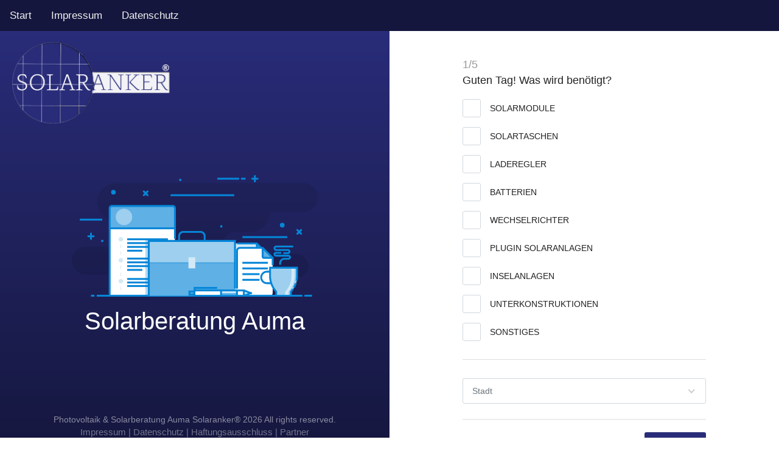

--- FILE ---
content_type: text/html
request_url: https://www.anker-solar.de/photovoltaik.php?solarberatung=Auma
body_size: 10455
content:
 
<!DOCTYPE html>
<html lang="de">
<head>
<meta name="msvalidate.01" content="CAE5979D8CA4DD123F5F499E64484F15" />
<META charset="utf-8">
<META http-equiv="X-UA-Compatible" content="IE=edge">
<META name="viewport" content="width=device-width, initial-scale=1, shrink-to-fit=no">
<title>Solarmodule Auma | Solarberatung: Photovoltaik aus Nordrhein-Westfalen</title>
<META NAME="description" CONTENT="Hochwertige Solarmodule Auma jetzt anfragen. Solaranker bietet Ihnen qualitativ hochwertige Solarmodule mit Top Beratung." />
<META NAME="keywords" CONTENT="solarmodule auma, solarberatung auma, photovoltaik, top" />
<META NAME="robots" CONTENT="index, follow, noarchive, notranslate" />
<META HTTP-EQUIV="Cache-Control" content="no-cache" />
<META HTTP-EQUIV="Pragma" content="no-cache" />
<META HTTP-EQUIV="content-language" CONTENT="de" />
<META NAME="page-topic" CONTENT="Dienstleistung" />
<META NAME="page-type" CONTENT="Kommerziell" />
<META NAME="google" content="notranslate" />
<META NAME="author" CONTENT="Marcel Brinkmann" />
<META NAME="publisher" CONTENT="Marcel Brinkmann" />
<META NAME="copyright" CONTENT="Marcel Brinkmann" />
<META NAME="geo.region" content="DE-NW" />
<META NAME="geo.placename" content="Auma" />
<script src="https://www.anker-solar.de/js/modernizr.js"></script>
<link rel="canonical" href="https://www.anker-solar.de/photovoltaik.php?solarberatung=Auma" />
<link href="https://www.anker-solar.de/css/bootstrap.min.css" rel="stylesheet">
<link href="https://www.anker-solar.de/css/menu.css" rel="stylesheet">
<link href="https://www.anker-solar.de/css/style.css" rel="stylesheet">
<link href="https://www.anker-solar.de/css/vendors.css" rel="stylesheet">
<link href="https://www.anker-solar.de/css/custom.css" rel="stylesheet">
<link href="https://www.anker-solar.de/style.css" rel="stylesheet">
<link rel="icon" type="image/png" href="https://www.anker-solar.de/favicon-16x16.png" sizes="16x16">


<style>
body {
  margin: 0;
  font-family: Arial, Helvetica, sans-serif;
}

.topnav {
  overflow: hidden;
  background-color: #15163d;
}

.topnav a {
  float: left;
  color: #f2f2f2;
  text-align: center;
  padding: 14px 16px;
  text-decoration: none;
  font-size: 17px;
}

.topnav a:hover {
  background-color: #ddd;
  color: black;
}

.topnav a.active {
  background-color: #04AA6D;
  color: white;
}
</style>
</head>
<body>
<div class="topnav">
  <a href="https://www.solaranker.net/">Start</a>
  <a href="https://www.solaranker.net/impressum">Impressum</a>
  <a href="https://www.solaranker.net/datenschutzerklarung">Datenschutz</a>
</div>

<div id="preloader">
<div data-loader="circle-side"></div>
</div>
<div id="loader_form">
<div data-loader="circle-side-2"></div>
</div>
<div class="container-fluid full-height">
<div class="row row-height">
<div class="col-lg-6 content-left">
<div class="content-left-wrapper">			
<a href="https://www.solaranker.net/" id="logo"><img src="img/logo.png" alt="Solarmodule & Solarberatung" width="259" height="140"></a>
<div id="social">
</div>
<div>
<figure><img src="img/info_graphic_3.svg" alt="Anfrage Solarmodule Photovoltaik Solarberatung" class="img-fluid"></figure>
<h1 style="color: white">Solarberatung Auma</h1>
</div>
<div class="copy">Photovoltaik & Solarberatung Auma Solaranker® 2026 All rights reserved.<br>
<p><a href="https://www.solaranker.net/impressum" rel="nofollow" style="color: white">Impressum</a> | <a href="https://www.solaranker.net/datenschutzerklarung" rel="nofollow" style="color: white">Datenschutz</a> | <a href="https://www.solaranker.net/impressum#comp-j8bj54s9" rel="nofollow" style="color: white">Haftungsausschluss</a> | <a href="partner.php" rel="nofollow" style="color: white">Partner</a></p>
</div>
</div>
</div>

<div class="col-lg-6 content-right" id="start">
<div id="wizard_container">
<div id="top-wizard">
<div id="progressbar"></div>
</div>
<!-- schritt-1-->
<form id="wrapped" method="POST" enctype="multipart/form-data">
<input id="website" name="website" type="text" value="">
<div id="middle-wizard">
<div class="step">
<h3 class="main_question"><strong>1/5</strong>Guten Tag! Was wird benötigt?</h3>
<div class="form-group">
<label class="container_check version_2">SOLARMODULE
<input type="checkbox" name="question_1[]" value="SOLARMODULE" class="required" onchange="getVals(this, 'question_1');">
<span class="checkmark"></span>
</label>
</div>

<div class="form-group">
<label class="container_check version_2">SOLARTASCHEN
<input type="checkbox" name="question_1[]" value="SOLARTASCHEN" class="required" onchange="getVals(this, 'question_1');">
<span class="checkmark"></span>
</label>
</div>

<div class="form-group">
<label class="container_check version_2">LADEREGLER
<input type="checkbox" name="question_1[]" value="LADEREGLER" class="required" onchange="getVals(this, 'question_1');">
<span class="checkmark"></span>
</label>
</div>

<div class="form-group">
<label class="container_check version_2">BATTERIEN
<input type="checkbox" name="question_1[]" value="BATTERIEN" class="required" onchange="getVals(this, 'question_1');">
<span class="checkmark"></span>
</label>
</div>

<div class="form-group">
<label class="container_check version_2">WECHSELRICHTER
<input type="checkbox" name="question_1[]" value="WECHSELRICHTER" class="required" onchange="getVals(this, 'question_1');">
<span class="checkmark"></span>
</label>
</div>

<div class="form-group">
<label class="container_check version_2">PLUGIN SOLARANLAGEN
<input type="checkbox" name="question_1[]" value="PLUGIN SOLARANLAGEN" class="required" onchange="getVals(this, 'question_1');">
<span class="checkmark"></span>
</label>
</div>

<div class="form-group">
<label class="container_check version_2">INSELANLAGEN
<input type="checkbox" name="question_1[]" value="INSELANLAGEN" class="required" onchange="getVals(this, 'question_1');">
<span class="checkmark"></span>
</label>
</div>

<div class="form-group">
<label class="container_check version_2">UNTERKONSTRUKTIONEN
<input type="checkbox" name="question_1[]" value="UNTERKONSTRUKTIONEN" class="required" onchange="getVals(this, 'question_1');">
<span class="checkmark"></span>
</label>
</div>


<div class="form-group">
<label class="container_check version_2">SONSTIGES
<input type="checkbox" name="question_1[]" value="SONSTIGES" class="required" onchange="getVals(this, 'question_1');">
<span class="checkmark"></span>
</label>
</div>
<hr>
<div class="form-group">
<div class="styled-select clearfix">
<select class="wide required" name="country" onchange="getVals(this, 'country');">
<option value="">Stadt</option>
<option value="Auma">Auma-DE</option> 
<option value="Sonstige">Sonstige</option>               
</select>
</div>
</div>
</div>
<!-- /schritt-1-->
<!-- schritt-2-->
<div class="step">
<h3 class="main_question"><strong>2/5</strong>Bitte geben Sie<br>zusätzliche Informationen an.</h3>
<p class="main_question wizard-header">Z.B: Ich benötige für meinen Garten<br>Solarmodule Solartaschen Laderegler<br>Solar Komplettsets & Plug and Play Solaranlagen usw.</p>
<div class="form-group add_top_30">
<label>Zusätzliche Informationen</label>
<textarea name="additional_message" class="form-control required" style="height:150px;" placeholder="Zusätzliche Informationen..." onkeyup="getVals(this, 'additional_message');"></textarea>
</div>
</div>
<!-- /schritt-2-->
<!-- schritt-3-->							
<div class="step">
<h3 class="main_question"><strong>3/5</strong>Wieviel Watt pro Stunde?</h3>
<div class="budget_slider">
<input type="range" name="budget" min="200" max="10000" step="400" value="0" data-orientation="horizontal" onchange="getVals(this, 'budget');">
<span>WATT/STUNDE: </span>
</div>
<h3>Hochwertige<br>Solarmodule Auma</h3>
<p>Solarmodule Auma. Solaranker bietet Ihnen qualitativ hochwertige Solarmodule. Photovoltaikanlagen auf Ihrem Boot oder Ihrer Yacht. Ob fürs Haus oder im Garten sowie auf dem Wohnmobil. Optimal auf Ihre Bedürfnisse abgestimmt.</p>
</div>
<!-- /schritt-3-->	
<!-- schritt-4-->
<div class="step">
<h3 class="main_question"><strong>4/5</strong>Kontaktdaten - Auma 27.01.2026</h3>
<div class="form-group">
<input type="text" name="firstname" class="form-control required" placeholder="Vorname">
</div>
<div class="form-group">
<input type="text" name="lastname" class="form-control required" placeholder="Nachname">
</div>
<div class="form-group">
<input type="email" name="email" class="form-control required" placeholder="Ihre e.Mail">
</div>
<div class="form-group">
<input type="text" name="telephone" class="form-control" placeholder="Telefon">
</div>
<hr>								
<div class="form-group terms">
<label class="container_check version_2">
<a href="https://www.solaranker.com/impressum#comp-j8bjb9pr"><img src="img/daten.png" alt="" width="361" height="150"></a>
<br><br><br><br>
<input type="checkbox" name="terms" value="JA" class="required">
<span class="checkmark"></span>
</label>
</div>
</div>
<!-- /schritt-4-->
<!-- schritt-5-->
<div class="submit step">
<h3 class="main_question"><strong>5/5</strong>Zusammenfassung</h3>
<div class="summary">
<ul>
<li><strong>1</strong>
<h5>Was wird benötigt?</h5>
<p id="question_1"></p>
</li>

<li><strong>2</strong>
<h5>Zusätzliche Informationen</h5>
<p id="additional_message"></p>
<p><label>Stadt</label>: <span id="country"></span></p>
</li>

<li><strong>3</strong>
<h5>Wieviel Watt pro Stunde?</h5>
<p><label>Watt/Stunde</label>: <span id="budget"> Watt</span></p>
</li>

<li><strong>4</strong>
<h5>Datenschutzerklärung</h5>
<p><a href="https://www.solaranker.com/impressum#comp-j8bjb9pr"><img src="img/daten.png" alt="" width="361" height="150"></a></p>
<span id="budget"></span>
<p><a href="sitemap.php" style="color: black">Falsche Stadt?</a></p>
</li>
</ul>
</div>
</div>
</div>
<!-- /schritt-5-->
<div id="bottom-wizard">
<button type="button" name="backward" class="backward">zurück</button>
<button type="button" name="forward" class="forward">weiter</button>
<button type="submit" name="process" class="submit">senden</button>
</div>
</form>

</div>
</div>
</div>
</div>
<script src="https://www.anker-solar.de/js/jquery-3.2.1.min.js"></script>
<script src="https://www.anker-solar.de/js/common_scripts.min.js"></script>
<script src="https://www.anker-solar.de/js/velocity.min.js"></script>
<script src="https://www.anker-solar.de/js/functions.js"></script>
<script src="https://www.anker-solar.de/js/file-validator.js"></script>
<script src="https://www.anker-solar.de/js/quotation_func.js"></script>
</body>
</html>

--- FILE ---
content_type: text/css
request_url: https://www.anker-solar.de/css/style.css
body_size: 35442
content:
/* latin-ext */
@font-face {
  font-family: 'Work Sans';
  font-style: normal;
  font-weight: 400;
  src: local('Work Sans'), local('WorkSans-Regular'), url(fonts/WorkSans-Regular.ttf) format('truetype');
  unicode-range: U+0100-024F, U+0259, U+1E00-1EFF, U+2020, U+20A0-20AB, U+20AD-20CF, U+2113, U+2C60-2C7F, U+A720-A7FF;
}
/* latin */
@font-face {
  font-family: 'Work Sans';
  font-style: normal;
  font-weight: 400;
  src: local('Work Sans'), local('WorkSans-Regular'), url(fonts/WorkSans-Regular.ttf) format('truetype');
  unicode-range: U+0000-00FF, U+0131, U+0152-0153, U+02BB-02BC, U+02C6, U+02DA, U+02DC, U+2000-206F, U+2074, U+20AC, U+2122, U+2191, U+2193, U+2212, U+2215, U+FEFF, U+FFFD;
}
/* latin-ext */
@font-face {
  font-family: 'Work Sans';
  font-style: normal;
  font-weight: 500;
  src: local('Work Sans Medium'), local('WorkSans-Medium'), url(fonts/WorkSans-Medium.ttf) format('truetype');
  unicode-range: U+0100-024F, U+0259, U+1E00-1EFF, U+2020, U+20A0-20AB, U+20AD-20CF, U+2113, U+2C60-2C7F, U+A720-A7FF;
}
/* latin */
@font-face {
  font-family: 'Work Sans';
  font-style: normal;
  font-weight: 500;
  src: local('Work Sans Medium'), local('WorkSans-Medium'), url(fonts/WorkSans-Medium.ttf) format('truetype');
  unicode-range: U+0000-00FF, U+0131, U+0152-0153, U+02BB-02BC, U+02C6, U+02DA, U+02DC, U+2000-206F, U+2074, U+20AC, U+2122, U+2191, U+2193, U+2212, U+2215, U+FEFF, U+FFFD;
}
/* latin-ext */
@font-face {
  font-family: 'Work Sans';
  font-style: normal;
  font-weight: 600;
  src: local('Work Sans SemiBold'), local('WorkSans-SemiBold'), url(fonts/WorkSans-SemiBold.ttf) format('truetype');
  unicode-range: U+0100-024F, U+0259, U+1E00-1EFF, U+2020, U+20A0-20AB, U+20AD-20CF, U+2113, U+2C60-2C7F, U+A720-A7FF;
}
/* latin */
@font-face {
  font-family: 'Work Sans';
  font-style: normal;
  font-weight: 600;
  src: local('Work Sans SemiBold'), local('WorkSans-SemiBold'), url(fonts/WorkSans-SemiBold.ttf) format('truetype');
  unicode-range: U+0000-00FF, U+0131, U+0152-0153, U+02BB-02BC, U+02C6, U+02DA, U+02DC, U+2000-206F, U+2074, U+20AC, U+2122, U+2191, U+2193, U+2212, U+2215, U+FEFF, U+FFFD;
}

/*============================================================================================*/
/* 1.  SITE STRUCTURE and TYPOGRAPHY */
/*============================================================================================*/
/*-------- 1.1 Typography --------*/
/* rem reference
10px = 0.625rem
12px = 0.75rem
14px = 0.875rem
16px = 1rem (base)
18px = 1.125rem
20px = 1.25rem
24px = 1.5rem
30px = 1.875rem
32px = 2rem
*/
html,
body {
  height: 100%;
}

html * {
  -webkit-font-smoothing: antialiased;
  -moz-osx-font-smoothing: grayscale;
}

body {
  background: white;
  font-size: 0.875rem;
  line-height: 1.4;
  font-family: "Work Sans", Arial, sans-serif;
  color: #555555;
}

h1,
h2,
h3,
h4,
h5,
h6 {
  color: #222222;
}

p {
  margin-bottom: 25px;
}

strong {
  font-weight: 500;
}

label {
  font-weight: 400;
  margin-bottom: 3px;
  color: #222222;
}

hr {
  margin: 30px 0 30px 0;
  border-color: #dddddd;
}

ul, ol {
  list-style: none;
  margin: 0 0 25px 0;
  padding: 0;
}

/*General links color*/
a {
  color: #ec1120;
  text-decoration: none;
  -moz-transition: all 0.3s ease-in-out;
  -o-transition: all 0.3s ease-in-out;
  -webkit-transition: all 0.3s ease-in-out;
  -ms-transition: all 0.3s ease-in-out;
  transition: all 0.3s ease-in-out;
  outline: none;
}
a:hover, a:focus {
  color: #111;
  text-decoration: none;
  outline: none;
}

a.animated_link {
  position: relative;
  text-decoration: none;
}

a.animated_link {
  position: relative;
  text-decoration: none;
}
a.animated_link:before {
  content: "";
  position: absolute;
  width: 100%;
  height: 1px;
  bottom: -5px;
  opacity: 1;
  left: 0;
  background-color: #ec1120;
  visibility: hidden;
  -webkit-transform: scaleX(0);
  transform: scaleX(0);
  -moz-transition: all 0.3s ease;
  -o-transition: all 0.3s ease;
  -webkit-transition: all 0.3s ease;
  -ms-transition: all 0.3s ease;
  transition: all 0.3s ease;
}
a.animated_link:hover:before {
  visibility: visible;
  -webkit-transform: scaleX(1);
  transform: scaleX(1);
}

a.animated_link.active {
  position: relative;
  text-decoration: none;
  color: #ec1120;
}
a.animated_link.active:before {
  content: "";
  position: absolute;
  width: 100%;
  height: 1px;
  bottom: -5px;
  opacity: 1;
  left: 0;
  background-color: #292c78;
  visibility: visible;
  -webkit-transform: scaleX(1);
  transform: scaleX(1);
}

/*-------- 1.2 Buttons --------*/
a.btn_1,
.btn_1 {
  border: none;
  color: #fff;
  background: #292c78;
  outline: none;
  cursor: pointer;
  display: inline-block;
  text-decoration: none;
  padding: 12px 25px;
  color: #fff;
  font-weight: 600;
  text-align: center;
  line-height: 1;
  -moz-transition: all 0.3s ease-in-out;
  -o-transition: all 0.3s ease-in-out;
  -webkit-transition: all 0.3s ease-in-out;
  -ms-transition: all 0.3s ease-in-out;
  transition: all 0.3s ease-in-out;
  -webkit-border-radius: 3px;
  -moz-border-radius: 3px;
  -ms-border-radius: 3px;
  border-radius: 3px;
  font-size: 14px;
  font-size: 0.875rem;
}
a.btn_1:hover,
.btn_1:hover {
  background-color: #d80075;
}
a.btn_1.full-width,
.btn_1.full-width {
  display: block;
  width: 100%;
  text-align: center;
  margin-bottom: 5px;
}
a.btn_1.small,
.btn_1.small {
  padding: 7px 10px;
  font-size: 13px;
  font-size: 0.8125rem;
}
a.btn_1.medium,
.btn_1.medium {
  font-size: 16px;
  font-size: 1rem;
  padding: 18px 30px;
}
a.btn_1.rounded,
.btn_1.rounded {
  -webkit-border-radius: 25px !important;
  -moz-border-radius: 25px !important;
  -ms-border-radius: 25px !important;
  border-radius: 25px !important;
  -webkit-box-shadow: 0px 0px 30px 0px rgba(0, 0, 0, 0.2);
  -moz-box-shadow: 0px 0px 30px 0px rgba(0, 0, 0, 0.2);
  box-shadow: 0px 0px 30px 0px rgba(0, 0, 0, 0.2);
}

/*-------- 1.3 Structure --------*/
/* Preloader */
#preloader {
  position: fixed;
  top: 0;
  left: 0;
  right: 0;
  width: 100%;
  height: 100%;
  bottom: 0;
  background-color: #fff;
  z-index: 999999;
}

[data-loader="circle-side"] {
  position: absolute;
  width: 50px;
  height: 50px;
  top: 50%;
  left: 50%;
  margin-left: -25px;
  margin-top: -25px;
  -webkit-animation: circle infinite .95s linear;
  -moz-animation: circle infinite .95s linear;
  -o-animation: circle infinite .95s linear;
  animation: circle infinite .95s linear;
  border: 2px solid #333;
  border-top-color: rgba(0, 0, 0, 0.2);
  border-right-color: rgba(0, 0, 0, 0.2);
  border-bottom-color: rgba(0, 0, 0, 0.2);
  border-radius: 100%;
}

#loader_form {
  position: fixed;
  top: 0;
  left: 0;
  right: 0;
  width: 100%;
  height: 100%;
  bottom: 0;
  background-color: #fff;
  background-color: rgba(255, 255, 255, 0.6);
  z-index: 999999;
  display: none;
}

[data-loader="circle-side-2"] {
  position: absolute;
  width: 50px;
  height: 50px;
  top: 50%;
  left: 50%;
  margin-left: -25px;
  margin-top: -25px;
  -webkit-animation: circle infinite .95s linear;
  -moz-animation: circle infinite .95s linear;
  -o-animation: circle infinite .95s linear;
  animation: circle infinite .95s linear;
  border: 2px solid #333;
  border-top-color: rgba(0, 0, 0, 0.2);
  border-right-color: rgba(0, 0, 0, 0.2);
  border-bottom-color: rgba(0, 0, 0, 0.2);
  border-radius: 100%;
}

@-webkit-keyframes circle {
  0% {
    -webkit-transform: rotate(0);
    -ms-transform: rotate(0);
    -o-transform: rotate(0);
    transform: rotate(0);
  }

  100% {
    -webkit-transform: rotate(360deg);
    -ms-transform: rotate(360deg);
    -o-transform: rotate(360deg);
    transform: rotate(360deg);
  }
}

@-moz-keyframes circle {
  0% {
    -webkit-transform: rotate(0);
    -ms-transform: rotate(0);
    -o-transform: rotate(0);
    transform: rotate(0);
  }

  100% {
    -webkit-transform: rotate(360deg);
    -ms-transform: rotate(360deg);
    -o-transform: rotate(360deg);
    transform: rotate(360deg);
  }
}

@-o-keyframes circle {
  0% {
    -webkit-transform: rotate(0);
    -ms-transform: rotate(0);
    -o-transform: rotate(0);
    transform: rotate(0);
  }

  100% {
    -webkit-transform: rotate(360deg);
    -ms-transform: rotate(360deg);
    -o-transform: rotate(360deg);
    transform: rotate(360deg);
  }
}

@keyframes circle {
  0% {
    -webkit-transform: rotate(0);
    -ms-transform: rotate(0);
    -o-transform: rotate(0);
    transform: rotate(0);
  }

  100% {
    -webkit-transform: rotate(360deg);
    -ms-transform: rotate(360deg);
    -o-transform: rotate(360deg);
    transform: rotate(360deg);
  }
}

.row-height {
  height: 100vh;
}
@media (max-width: 991px) {
  .row-height {
    height: auto;
  }
}

.content-left {
  background-color: #292c78;
  padding: 0;
}

.content-left-wrapper {
  display: flex;
  justify-content: center;
  align-items: center;
  text-align: center;
  height: 100%;
  min-height: 100%;
  padding: 60px 90px 35px 90px;
  background-color: #292c78;
  color: #fff;
  text-align: center;
  position: relative;
  background: transparent;
  background: -webkit-linear-gradient(top, transparent, rgba(0, 0, 0, 0.5));
  background: linear-gradient(to bottom, transparent, rgba(0, 0, 0, 0.5));
}
@media (max-width: 991px) {
  .content-left-wrapper {
    height: auto;
    padding: 95px 30px 35px 30px;
  }
}
@media (max-width: 767px) {
  .content-left-wrapper {
    padding: 95px 15px 35px 15px;
  }
}
@media (max-width: 991px) {
  .content-left-wrapper figure img {
    height: 150px;
  }
}
.content-left-wrapper h2 {
  color: #fff;
  font-size: 32px;
  font-size: 2rem;
  margin: 20px 0 15px 0;
  font-weight: 400;
}
@media (max-width: 767px) {
  .content-left-wrapper h2 {
    font-size: 26px;
    font-size: 1.625rem;
  }
}
.content-left-wrapper p {
  font-size: 15px;
  font-size: 0.9375rem;
  opacity: 0.8;
}
@media (max-width: 767px) {
  .content-left-wrapper p {
    font-size: 14px;
    font-size: 0.875rem;
  }
}
.content-left-wrapper .btn_1 {
  margin: 25px 0 25px 0;
}
@media (max-width: 991px) {
  .content-left-wrapper .btn_1 {
    display: none;
  }
}
.content-left-wrapper .btn_1.mobile_btn {
  display: none;
}
@media (max-width: 767px) {
  .content-left-wrapper .btn_1.mobile_btn {
    margin: 5px 0 30px 0;
    display: inline-block;
  }
}

.content-right {
  padding: 60px;
  height: 100%;
  min-height: 100%;
  overflow-y: scroll;
  display: flex;
  justify-content: center;
  align-items: center;
}
@media (max-width: 991px) {
  .content-right {
    height: auto;
    padding: 30px 15px;
  }
}

a#logo {
  position: absolute;
  left: 20px;
  top: 15px;
  display: block;
  height: 35px;
}
@media (max-width: 991px) {
  a#logo {
    left: 15px;
    top: 10px;
  }
}

#social {
  position: absolute;
  top: 15px;
  right: 20px;
}
@media (max-width: 991px) {
  #social {
    right: 70px;
  }
}
#social ul {
  margin: 0;
  padding: 0;
  text-align: center;
}
#social ul li {
  float: left;
  margin: 0 5px 10px 0;
  list-style: none;
}
#social ul li a {
  color: #fff;
  opacity: 0.6;
  text-align: center;
  line-height: 35px;
  display: block;
  font-size: 16px;
  font-size: 1rem;
  -moz-transition: all 0.3s ease-in-out;
  -o-transition: all 0.3s ease-in-out;
  -webkit-transition: all 0.3s ease-in-out;
  -ms-transition: all 0.3s ease-in-out;
  transition: all 0.3s ease-in-out;
}
#social ul li a:hover {
  opacity: 1;
}

.copy {
  position: absolute;
  bottom: 25px;
  left: 0;
  width: 100%;
  opacity: 0.5;
}
@media (max-width: 991px) {
  .copy {
    display: none;
  }
}

/*============================================================================================*/
/* 2.  CONTENT */
/*============================================================================================*/
/*-------- 2.1 Wizard --------*/
#left_form {
  text-align: center;
}
#left_form h2 {
  font-size: 28px;
  font-size: 1.75rem;
  color: #000000;
}
@media (max-width: 767px) {
  #left_form figure img {
    height: 130px;
    width: auto;
  }
}

input#website {
  display: none;
}

#wizard_container {
  width: 400px;
}
@media (max-width: 767px) {
  #wizard_container {
    width: 100%;
  }
}

h3.main_question {
  margin: 0 0 20px 0;
  padding: 0;
  font-weight: 500;
  font-size: 18px;
  font-size: 1.125rem;
}
h3.main_question strong {
  display: block;
  color: #999;
  margin-bottom: 5px;
}

h2.main_question {
  margin: 0 0 20px 0;
  padding: 0;
  font-weight: 500;
  font-size: 28px;
  font-size: 1.825rem;
}
h2.main_question strong {
  display: block;
  color: #999;
  margin-bottom: 5px;
}









/* Wizard Buttons*/
button.backward,
button.forward,
button.submit {
  border: none;
  color: #fff;
  text-decoration: none;
  transition: background .5s ease;
  -moz-transition: background .5s ease;
  -webkit-transition: background .5s ease;
  -o-transition: background .5s ease;
  display: inline-block;
  cursor: pointer;
  outline: none;
  text-align: center;
  background: #292c78;
  position: relative;
  font-size: 14px;
  font-size: 0.875rem;
  font-weight: 600;
  -webkit-border-radius: 3px;
  -moz-border-radius: 3px;
  -ms-border-radius: 3px;
  border-radius: 3px;
  line-height: 1;
  padding: 12px 30px;
}

button.backward {
  color: #777;
  background: #e8e8e8;
}

button[disabled] {
  display: none;
}

button.submit:before {
  content: "\4e";
  font-family: 'ElegantIcons';
  position: absolute;
  top: 8px;
  right: 10px;
  font-size: 18px;
  font-size: 1.125rem;
}

.backward:hover,
.forward:hover {
  background: #b5141f;
  color: #fff;
}

#top-wizard {
  padding-bottom: 20px;
}

#middle-wizard {
  min-height: 330px;
}
@media (max-width: 991px) {
  #middle-wizard {
    min-height: inherit;
  }
}

#bottom-wizard {
  border-top: 2px solid #ededed;
  padding-top: 20px;
  text-align: right;
  margin-top: 25px;
}

.ui-widget-content {
  background-color: transparent;
}

.ui-widget-content a {
  color: #222222;
}

.ui-widget-header {
  background: #6C3;
}

.ui-widget-header a {
  color: #222222;
}

.ui-progressbar {
  height: 2px;
  width: 100%;
}

.ui-progressbar .ui-progressbar-value {
  height: 100%;
  -webkit-transition: all 0.2s ease;
  transition: all 0.2s ease;
}

.summary ul {
  margin: 0;
  padding: 0;
}
.summary ul li {
  margin: 0;
  padding: 0;
  border-bottom: 1px solid #ededed;
  position: relative;
  padding-left: 45px;
  margin-bottom: 25px;
}
.summary ul li:last-child {
  margin-bottom: 0;
  border-bottom: none;
}
.summary ul li strong {
  display: block;
  line-height: 26px;
  -webkit-border-radius: 50%;
  -moz-border-radius: 50%;
  -ms-border-radius: 50%;
  border-radius: 50%;
  width: 30px;
  height: 30px;
  position: absolute;
  left: 0;
  top: 0;
  text-align: center;
  border: 2px solid #ddd;
}
.summary ul li h5 {
  padding-top: 6px;
  font-size: 15px;
  font-size: 0.9375rem;
  font-weight: 500;
  color: #000000;
}
.summary ul li ul {
  margin: 20px 0 25px 0;
  padding: 0;
}
.summary ul li ul li {
  margin: 0;
  padding: 0;
  border-bottom: 0;
}
.summary label {
  font-weight: 500;
}

/*-------- 2.2 Success submit --------*/
#success {
  position: absolute;
  top: 50%;
  left: 50%;
  width: 300px;
  height: 190px;
  margin-top: -85px;
  margin-left: -150px;
  text-align: center;
}
#success h4 {
  font-weight: 400;
  margin: 20px 0 0 0;
  font-size: 18px;
  font-size: 1.125rem;
}
#success h4 span {
  display: block;
  margin-bottom: 0;
  font-weight: 500;
  font-size: 21px;
  font-size: 1.3125rem;
}

@-webkit-keyframes checkmark {
  0% {
    stroke-dashoffset: 50px;
  }

  100% {
    stroke-dashoffset: 0;
  }
}

@-ms-keyframes checkmark {
  0% {
    stroke-dashoffset: 50px;
  }

  100% {
    stroke-dashoffset: 0;
  }
}

@keyframes checkmark {
  0% {
    stroke-dashoffset: 50px;
  }

  100% {
    stroke-dashoffset: 0;
  }
}

@-webkit-keyframes checkmark-circle {
  0% {
    stroke-dashoffset: 240px;
  }

  100% {
    stroke-dashoffset: 480px;
  }
}

@-ms-keyframes checkmark-circle {
  0% {
    stroke-dashoffset: 240px;
  }

  100% {
    stroke-dashoffset: 480px;
  }
}

@keyframes checkmark-circle {
  0% {
    stroke-dashoffset: 240px;
  }

  100% {
    stroke-dashoffset: 480px;
  }
}

.inlinesvg .svg svg {
  display: inline;
}

.icon--order-success svg path {
  -webkit-animation: checkmark 0.25s ease-in-out 0.7s backwards;
  animation: checkmark 0.25s ease-in-out 0.7s backwards;
}

.icon--order-success svg circle {
  -webkit-animation: checkmark-circle 0.6s ease-in-out backwards;
  animation: checkmark-circle 0.6s ease-in-out backwards;
}

/*-------- 2.3 Inner pages --------*/
header {
  position: relative;
  padding: 15px 0;
  background-color: #fff;
  border-bottom: 1px solid #d9e1e6;
}
header .cd-nav-trigger {
  top: -5px !important;
}
header #social {
  right: 80px;
  top: 0;
}
header #social ul li a {
  color: #333;
}

/* Footer */
footer {
  border-top: 1px solid #ededed;
  padding: 30px 0;
}
footer p {
  margin: 0;
  padding: 0;
  float: right;
}
@media (max-width: 991px) {
  footer p {
    float: none;
  }
}
footer ul {
  float: left;
  margin: 0;
  padding: 0;
}
@media (max-width: 991px) {
  footer ul {
    float: none;
    margin-top: 10px;
  }
}
footer ul li {
  display: inline-block;
  margin-right: 15px;
}
footer ul li:after {
  content: "|";
  font-weight: 300;
  position: relative;
  left: 9px;
  color: #999;
}
footer ul li:last-child {
  margin-right: 0;
}
footer ul li:last-child:after {
  content: "";
}
footer ul li a {
  color: #555;
}
footer ul li a:hover {
  color: #121921;
}

.main_title {
  text-align: center;
}
.main_title h2 {
  margin: 0 0 10px 0;
  padding: 0;
  font-size: 42px;
  font-size: 2.625rem;
  color: #292c78;
  text-transform: uppercase;
}
@media (max-width: 767px) {
  .main_title h2 {
    font-size: 32px;
    font-size: 2rem;
  }
}
.main_title h2 em {
  display: block;
  width: 40px;
  height: 4px;
  background-color: #ededed;
  margin: auto;
  -webkit-border-radius: 5px;
  -moz-border-radius: 5px;
  -ms-border-radius: 5px;
  border-radius: 5px;
  margin-bottom: 15px;
}
.main_title p {
  font-size: 18px;
  font-size: 1.125rem;
  padding: 0 10%;
  margin-bottom: 45px;
  color: #777;
}
@media (max-width: 767px) {
  .main_title p {
    font-size: 16px;
    font-size: 1rem;
  }
}

.owl-theme .owl-dots .owl-dot.active span,
.owl-theme .owl-dots .owl-dot:hover span {
  background: #292c78 !important;
}

main#general_page {
  background-color: #fff;
}

iframe#map_iframe {
  width: 100%;
  height: 450px;
  border: 0;
}
@media (max-width: 991px) {
  iframe#map_iframe {
    height: 400px;
  }
}

.box_style_2 {
  background-color: #f8f8f8;
  padding: 25px 30px 30px 30px;
  position: relative;
  margin-bottom: 25px;
}
.box_style_2 .form-control {
  background-color: white !important;
}

.box_style_2 hr {
  margin: 10px -30px 20px -30px;
  border: 0;
  border-top: 2px solid #fff;
}

ul.contacts_info {
  list-style: none;
  padding: 0;
  margin: 15px 0 0 0;
}

ul.contacts_info li {
  margin-bottom: 15px;
}

ul.contacts_info li:last-child {
  margin-bottom: 0;
}

.parallax_window_in {
  height: 420px;
  position: relative;
  display: table;
  width: 100%;
}

#sub_content_in {
  display: table-cell;
  padding: 45px 15% 0 15%;
  vertical-align: middle;
  text-align: center;
  background: rgba(0, 0, 0, 0.5);
}
@media (max-width: 767px) {
  #sub_content_in {
    padding: 45px 30px 0 30px;
  }
}
#sub_content_in h1 {
  color: #fff;
  font-weight: 600;
  text-transform: uppercase;
  font-size: 46px;
  font-size: 46px;
  font-size: 2.875rem;
  margin-bottom: 0;
}
@media (max-width: 767px) {
  #sub_content_in h1 {
    font-size: 36px;
    font-size: 2.25rem;
  }
}
#sub_content_in p {
  color: #fff;
  font-size: 24px;
  font-size: 1.5rem;
  font-weight: 300;
}
@media (max-width: 767px) {
  #sub_content_in p {
    font-size: 21px;
    font-size: 1.3125rem;
  }
}

.container_styled_1 {
  background: #f9f9f9;
}

.team-item-img {
  position: relative;
}

.team-item-img .team-item-detail {
  background: none repeat scroll 0 0 rgba(0, 0, 0, 0.8);
  text-align: center;
  color: #fff;
  display: -webkit-flex;
  display: flex;
  height: 100%;
  width: 100%;
  position: absolute;
  top: 0;
  left: 0;
  opacity: 0;
  visibility: hidden;
  overflow: hidden;
  transition: all 0.5s ease-in-out 0s;
  -moz-transition: all 0.5s ease-in-out 0s;
  -webkit-transition: all 0.5s ease-in-out 0s;
  -o-transition: all 0.5s ease-in-out 0s;
}

.team-item:hover .team-item-detail {
  opacity: 1;
  visibility: visible;
}

.team-item-img .team-item-detail .team-item-detail-inner {
  margin: auto;
  padding: 25px;
}

.team-item-detail-inner h4 {
  color: #fff;
  text-transform: uppercase;
  font-weight: 500;
}

.team-item-detail-inner .social {
  margin: 0 0px 25px 0px;
  padding: 0px;
}

.team-item-detail-inner .social li {
  list-style: none;
  display: inline-block;
  margin: 0px 5px;
}
.team-item-detail-inner .social li a {
  color: #fff;
}
.team-item-detail-inner .social li a:hover {
  color: #d80075;
}

.team-item-info {
  padding-top: 15px;
  text-align: center;
  text-transform: uppercase;
}
.team-item-info h4 {
  margin-bottom: 0px;
}

/*============================================================================================*/
/* 3.  COMMON */
/*============================================================================================*/
/*-------- 3.1 Misc --------*/
.modal-content {
  border: none;
  -webkit-box-shadow: 0px 0px 20px 0px rgba(0, 0, 0, 0.3);
  -moz-box-shadow: 0px 0px 20px 0px rgba(0, 0, 0, 0.3);
  box-shadow: 0px 0px 20px 0px rgba(0, 0, 0, 0.3);
}

.form-group {
  position: relative;
}
.form-group.terms {
  padding: 12px 0 0 0;
}
.form-group i {
  font-size: 18px;
  font-size: 1.125rem;
  position: absolute;
  right: 5px;
  top: 11px;
  color: #ccc;
  width: 25px;
  height: 25px;
  display: block;
  font-weight: 400 !important;
}

span.error {
  -moz-transition: all 0.3s ease-in-out;
  -o-transition: all 0.3s ease-in-out;
  -webkit-transition: all 0.3s ease-in-out;
  -ms-transition: all 0.3s ease-in-out;
  transition: all 0.3s ease-in-out;
  font-size: 12px;
  position: absolute;
  -webkit-border-radius: 3px;
  -moz-border-radius: 3px;
  border-radius: 3px;
  top: -20px;
  right: -15px;
  z-index: 2;
  height: 25px;
  line-height: 1;
  background-color: #e34f4f;
  color: #fff;
  font-weight: normal;
  display: inline-block;
  padding: 6px 8px;
}
span.error:after {
  content: '';
  position: absolute;
  border-style: solid;
  border-width: 0 6px 6px 0;
  border-color: transparent #e34f4f;
  display: block;
  width: 0;
  z-index: 1;
  bottom: -6px;
  left: 20%;
}

.container_radio.version_2 .error, .container_check.version_2 .error {
  left: -15px;
  top: -30px;
  right: inherit;
}

.radio_input .error {
  left: -15px;
  top: -30px;
  right: inherit;
}

.styled-select span.error {
  top: -20px;
}

.terms span.error {
  top: -30px;
  left: -15px;
  right: inherit;
}

.form-control {
  border: 1px solid #d2d8dd;
  -webkit-border-radius: 3px;
  -moz-border-radius: 3px;
  -ms-border-radius: 3px;
  border-radius: 3px;
  font-size: 14px;
  font-size: 0.875rem;
  height: calc(2.55rem + 2px);
}
.form-control:focus {
  box-shadow: none;
  border-color: #292c78;
}

.rating_wp {
  background-color: #f9f9f9;
  -webkit-border-radius: 5px;
  -moz-border-radius: 5px;
  -ms-border-radius: 5px;
  border-radius: 5px;
  padding: 14px 10px 10px 15px;
  margin-bottom: 5px;
}

.rating {
  display: inline-block;
  font-size: 0;
  float: right;
  position: relative;
}
@media (max-width: 767px) {
  .rating {
    float: left;
    display: block;
  }
}

.rating span.error {
  top: -30px;
}

.rating_type {
  float: left;
  font-size: 16px;
  font-size: 1rem;
  font-weight: 500 !important;
  font-weight: normal;
  color: #292c78;
}
@media (max-width: 767px) {
  .rating_type {
    float: none;
    display: block;
    margin-bottom: 5px;
  }
}

.rating-input {
  float: right;
  padding: 0;
  margin: 0 0 0 0;
  opacity: 0;
  width: 4px;
}

.rating:hover .rating-star:hover,
.rating:hover .rating-star:hover ~ .rating-star,
.rating-input:checked ~ .rating-star {
  background-position: 0 0;
}

.rating-star,
.rating:hover .rating-star {
  cursor: pointer;
  float: right;
  display: block;
  width: 25px;
  height: 25px;
  margin-right: 0;
  background: url(../img/stars.svg) 0 -27px;
}

.review_message {
  height: 250px !important;
}
@media (max-width: 767px) {
  .review_message {
    height: 200px !important;
  }
}

/* Checkbox style */
.container_check {
  display: block;
  position: relative;
  font-size: 14px;
  font-size: 0.875rem;
  padding-left: 30px;
  line-height: 1.3;
  margin-bottom: 10px;
  cursor: pointer;
  -webkit-user-select: none;
  -moz-user-select: none;
  -ms-user-select: none;
  user-select: none;
}
.container_check input {
  position: absolute;
  opacity: 0;
  cursor: pointer;
}
.container_check input:checked ~ .checkmark {
  background-color: #292c78;
  border: 1px solid transparent;
}
.container_check .checkmark {
  position: absolute;
  top: 0;
  left: 0;
  height: 20px;
  width: 20px;
  border: 1px solid #d2d8dd;
  background-color: #fff;
  -webkit-border-radius: 3px;
  -moz-border-radius: 3px;
  -ms-border-radius: 3px;
  border-radius: 3px;
  -moz-transition: all 0.3s ease-in-out;
  -o-transition: all 0.3s ease-in-out;
  -webkit-transition: all 0.3s ease-in-out;
  -ms-transition: all 0.3s ease-in-out;
  transition: all 0.3s ease-in-out;
}
.container_check .checkmark:after {
  content: "";
  position: absolute;
  display: none;
  left: 7px;
  top: 3px;
  width: 5px;
  height: 10px;
  border: solid white;
  border-width: 0 2px 2px 0;
  -webkit-transform: rotate(45deg);
  -ms-transform: rotate(45deg);
  transform: rotate(45deg);
}
.container_check.version_2 {
  padding: 6px 0 0 45px;
  min-height: 30px;
}
.container_check.version_2 .checkmark {
  height: 30px;
  width: 30px;
}
.container_check.version_2 .checkmark:after {
  left: 12px;
  top: 8px;
  width: 5px;
  height: 10px;
}

.container_check input:checked ~ .checkmark:after {
  display: block;
}

/* Radio buttons */
.container_radio {
  display: block;
  position: relative;
  font-size: 14px;
  font-size: 0.875rem;
  padding-left: 30px;
  line-height: 1.3;
  margin-bottom: 10px;
  cursor: pointer;
  -webkit-user-select: none;
  -moz-user-select: none;
  -ms-user-select: none;
  user-select: none;
}
.container_radio input {
  position: absolute;
  opacity: 0;
}
.container_radio input:checked ~ .checkmark:after {
  opacity: 1;
}
.container_radio .checkmark {
  position: absolute;
  top: 0;
  left: 0;
  height: 20px;
  width: 20px;
  background-color: #fff;
  border: 1px solid #cccccc;
  border-radius: 50%;
}
.container_radio .checkmark:after {
  display: block;
  content: "";
  position: absolute;
  opacity: 0;
  -moz-transition: all 0.3s ease-in-out;
  -o-transition: all 0.3s ease-in-out;
  -webkit-transition: all 0.3s ease-in-out;
  -ms-transition: all 0.3s ease-in-out;
  transition: all 0.3s ease-in-out;
  top: 3px;
  left: 3px;
  width: 12px;
  height: 12px;
  border-radius: 50%;
  background: #292c78;
  -moz-transition: all 0.3s ease-in-out;
  -o-transition: all 0.3s ease-in-out;
  -webkit-transition: all 0.3s ease-in-out;
  -ms-transition: all 0.3s ease-in-out;
  transition: all 0.3s ease-in-out;
}
.container_radio.version_2 {
  padding: 6px 0 0 45px;
  min-height: 30px;
}
.container_radio.version_2 input:checked ~ .checkmark:before {
  opacity: 1;
}
.container_radio.version_2 .checkmark {
  position: absolute;
  top: 0;
  left: 0;
  height: 30px;
  width: 30px;
  border: 1px solid #cccccc;
  border-radius: 50%;
}
.container_radio.version_2 .checkmark:after {
  width: 30px;
  height: 30px;
  top: -1px;
  left: -1px;
}
.container_radio.version_2 .checkmark:before {
  display: block;
  content: "";
  position: absolute;
  opacity: 0;
  -moz-transition: all 0.3s ease-in-out;
  -o-transition: all 0.3s ease-in-out;
  -webkit-transition: all 0.3s ease-in-out;
  -ms-transition: all 0.3s ease-in-out;
  transition: all 0.3s ease-in-out;
  left: 12px;
  top: 8px;
  width: 5px;
  height: 10px;
  border: solid white;
  z-index: 999;
  border-width: 0 2px 2px 0;
  -webkit-transform: rotate(45deg);
  -ms-transform: rotate(45deg);
  transform: rotate(45deg);
}

/* Show/hide password */
.my-toggle {
  background: transparent;
  border: 0;
  -webkit-border-radius: 3px;
  -moz-border-radius: 3px;
  -ms-border-radius: 3px;
  border-radius: 3px;
  color: #888;
  cursor: pointer;
  font-size: 10px;
  font-size: 10px;
  font-size: 0.625rem;
  font-weight: bold;
  margin-right: 5px;
  height: 30px;
  line-height: 30px;
  padding: 0 10px;
  text-transform: uppercase;
  -moz-appearance: none;
  -webkit-appearance: none;
  background-color: #fff;
}
.my-toggle:hover, .my-toggle:focus {
  background-color: #eee;
  color: #555;
  outline: transparent;
}

.hideShowPassword-wrapper {
  width: 100% !important;
}

/*Password strength */
#pass-info {
  width: 100%;
  margin-bottom: 15px;
  color: #555;
  text-align: center;
  font-size: 12px;
  font-size: 0.75rem;
  padding: 5px 3px 3px 3px;
  -webkit-border-radius: 3px;
  -moz-border-radius: 3px;
  -ms-border-radius: 3px;
  border-radius: 3px;
}
#pass-info.weakpass {
  border: 1px solid #FF9191;
  background: #FFC7C7;
  color: #94546E;
}
#pass-info.stillweakpass {
  border: 1px solid #FBB;
  background: #FDD;
  color: #945870;
}
#pass-info.goodpass {
  border: 1px solid #C4EEC8;
  background: #E4FFE4;
  color: #ff0000;
}
#pass-info.strongpass {
  border: 1px solid #ff0000;
  background: #ff0000;
  color: #ff0000;
}
#pass-info.vrystrongpass {
  border: 1px solid #ff0000;
  background: #ff0000;
  color: #CDFFCD;
}

.radio_input .container_radio {
  display: inline-block;
  margin: 12px 0 0 12px;
}

/* Fileupload */
.fileupload {
  position: relative;
  width: 100%;
  margin-top: 5px;
}

input[type=file] {
  border: 1px solid #d2d8dd;
  -webkit-border-radius: 3px;
  -moz-border-radius: 3px;
  -ms-border-radius: 3px;
  border-radius: 3px;
  padding: 5px;
  height: auto;
  width: 100%;
  color: #999;
}
input[type=file]:focus {
  box-shadow: none;
  outline: none;
}

input[type=file]::-webkit-file-upload-button, input[type=file].invalid::-webkit-file-upload-button, input[type=file].valid::-webkit-file-upload-button {
  color: #fff;
  font-size: 13px;
  border: 0;
  -webkit-border-radius: 3px;
  -moz-border-radius: 3px;
  -ms-border-radius: 3px;
  border-radius: 3px;
  padding: 8px 10px 8px 38px;
  background: #292c78 url(../img/upload_icon.svg) 8px center no-repeat;
  outline: none;
}
input[type=file]::-webkit-file-upload-button:focus, input[type=file].invalid::-webkit-file-upload-button:focus, input[type=file].valid::-webkit-file-upload-button:focus {
  box-shadow: none;
  outline: none;
}

/* Jquery select */
.nice-select {
  -webkit-tap-highlight-color: rgba(0, 0, 0, 0);
  background-color: #fff;
  border-radius: 3px;
  border: 1px solid #d2d8dd;
  box-sizing: border-box;
  clear: both;
  cursor: pointer;
  display: block;
  float: left;
  font-family: inherit;
  font-size: 14px;
  font-weight: normal;
  height: 42px;
  line-height: 40px;
  outline: none;
  padding-left: 15px;
  padding-right: 27px;
  position: relative;
  text-align: left !important;
  transition: all 0.2s ease-in-out;
  user-select: none;
  white-space: nowrap;
  width: auto;
  color: #6c757d;
}
.nice-select:active, .nice-select.open, .nice-select:focus {
  border-color: #292c78;
}
.nice-select:after {
  border-bottom: 2px solid #cccccc;
  border-right: 2px solid #cccccc;
  content: '';
  display: block;
  height: 8px;
  margin-top: -5px;
  pointer-events: none;
  position: absolute;
  right: 20px;
  top: 50%;
  transform-origin: 66% 66%;
  transform: rotate(45deg);
  transition: all 0.15s ease-in-out;
  width: 8px;
}
.nice-select.open:after {
  transform: rotate(-135deg);
}
.nice-select.open .list {
  opacity: 1;
  pointer-events: auto;
  transform: scale(1) translateY(0);
}
.nice-select.disabled {
  border-color: #9e9e9e;
  color: #999999;
  pointer-events: none;
}
.nice-select.disabled:after {
  border-color: white;
}
.nice-select.wide {
  width: 100%;
}
.nice-select.wide .list {
  left: -1px !important;
  right: -1px !important;
}
.nice-select.right {
  float: right;
}
.nice-select.right .list {
  left: auto;
  right: 0;
}
.nice-select.small {
  font-size: 12px;
  height: 42px;
  line-height: 40px;
}
.nice-select.small:after {
  height: 4px;
  width: 4px;
}
.nice-select.small .option {
  line-height: 40px;
  min-height: 40px;
}
.nice-select .list {
  background-color: #fff;
  border-radius: 3px;
  box-shadow: 0 0 0 1px rgba(68, 68, 68, 0.11);
  box-sizing: border-box;
  margin-top: 4px;
  opacity: 0;
  overflow: hidden;
  padding: 0;
  pointer-events: none;
  position: absolute;
  top: 100%;
  left: 0;
  transform-origin: 50% 0;
  transform: scale(0.75) translateY(-25px);
  transition: all 0.2s cubic-bezier(0.5, 0, 0, 1.25), opacity 0.15s ease-out;
  z-index: 9999;
  height: 23vh;
  overflow: auto;
}
.nice-select .list:hover .option:not(:hover) {
  background-color: transparent !important;
}
.nice-select .list::-webkit-scrollbar {
  width: 14px;
  height: 18px;
}
.nice-select .list::-webkit-scrollbar-thumb {
  height: 6px;
  border: 4px solid rgba(0, 0, 0, 0);
  background-clip: padding-box;
  -webkit-border-radius: 7px;
  background-color: rgba(0, 0, 0, 0.15);
  -webkit-box-shadow: inset -1px -1px 0px rgba(0, 0, 0, 0.05), inset 1px 1px 0px rgba(0, 0, 0, 0.05);
}
.nice-select .list::-webkit-scrollbar-button {
  width: 0;
  height: 0;
  display: none;
}
.nice-select .list::-webkit-scrollbar-corner {
  background-color: transparent;
}
.nice-select .option {
  cursor: pointer;
  font-weight: 400;
  line-height: 38px;
  list-style: none;
  min-height: 38px;
  outline: none;
  padding-left: 15px;
  padding-right: 26px;
  text-align: left;
  transition: all 0.2s;
}
.nice-select .option:hover, .nice-select .option.focus, .nice-select .option.selected.focus {
  background-color: #f6f6f6;
}
.nice-select .option.selected {
  font-weight: 500;
}
.nice-select .option.disabled {
  background-color: transparent;
  color: #999999;
  cursor: default;
}

.no-csspointerevents .nice-select .list {
  display: none;
}
.no-csspointerevents .nice-select.open .list {
  display: block;
}

/* Budget slider */
.budget_slider {
  background-color: #f8f8f8;
  margin-bottom: 20px;
  padding: 45px 30px 15px 30px;
  -webkit-border-radius: 5px;
  -moz-border-radius: 5px;
  -ms-border-radius: 5px;
  border-radius: 5px;
}
.budget_slider span {
  display: block;
  font-weight: 600;
  color: #292c78;
  font-size: 24px;
  font-size: 1.5rem;
  margin-top: 25px;
}
.budget_slider span:before {
  content: 'WATT/STUNDE: ';
}

.rangeslider__handle {
  border: 2px solid #292c78 !important;
  box-shadow: 0px 1px 3px 0px rgba(0, 0, 0, 0.15);
}

.rangeslider__fill {
  background: #292c78 !important;
}

/*-------- 3.2 Spacing --------*/
.add_bottom_10 {
  margin-bottom: 10px;
}

.add_bottom_15 {
  margin-bottom: 15px;
}

.add_bottom_30 {
  margin-bottom: 30px;
}

.add_bottom_45 {
  margin-bottom: 45px;
}

.add_bottom_60 {
  margin-bottom: 60px;
}

.add_bottom_75 {
  margin-bottom: 75px;
}

.add_top_10 {
  margin-top: 10px;
}

.add_top_15 {
  margin-top: 15px;
}

.add_top_20 {
  margin-top: 20px;
}

.add_top_30 {
  margin-top: 30px;
}

.add_top_60 {
  margin-top: 60px;
}

.more_padding_left {
  padding-left: 40px;
}

.nomargin_top {
  margin-top: 0;
}

.nopadding {
  margin: 0 !important;
  padding: 0 !important;
}

.nomargin {
  margin: 0 !important;
}

.margin_30 {
  padding-top: 30px;
  padding-bottom: 30px;
}

.margin_60 {
  padding-top: 60px;
  padding-bottom: 60px;
}

.margin_60_35 {
  padding-top: 60px;
  padding-bottom: 35px;
}
